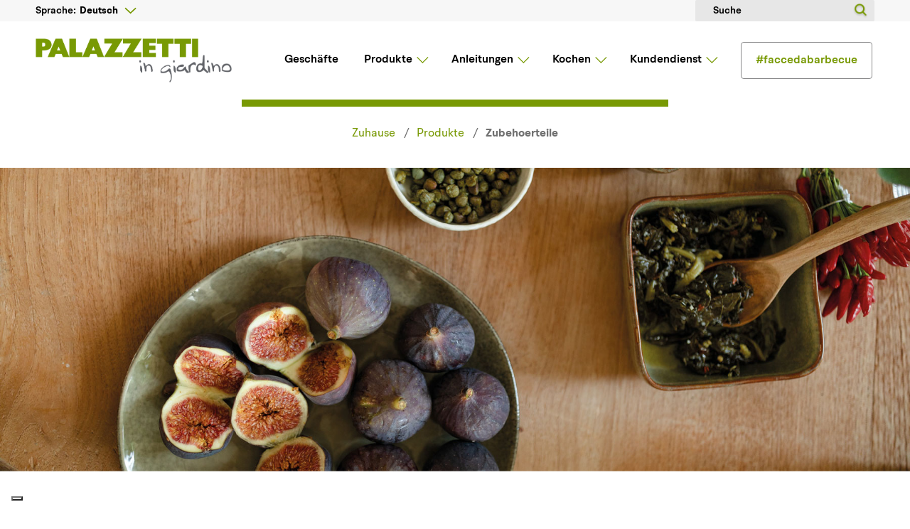

--- FILE ---
content_type: text/html; charset=utf-8
request_url: https://ingiardino.palazzetti.de/zubehoerteile/
body_size: 13638
content:
<!doctype html>
<html lang="de"  class="default" >

  <head>
    
      
  <meta charset="utf-8">


  <meta http-equiv="x-ua-compatible" content="ie=edge">



  <title>Zubehörteile für Gartengrillkamine und Backöfen | Palazzetti in Giardino</title>
    <script data-keepinline="true">
    var ajaxGetProductUrl = '//ingiardino.palazzetti.de/module/cdc_googletagmanager/async';
    var ajaxShippingEvent = 1;
    var ajaxPaymentEvent = 1;

/* datalayer */
dataLayer = window.dataLayer || [];
    let cdcDatalayer = {"pageCategory":"category","event":"view_item_list","ecommerce":{"currency":"EUR","items":[{"item_name":"Grillrost 76x52 cm aus Edelstahl zusammenklappbar mit Fusen","item_id":"1991","price":"386.75","price_tax_exc":"325","price_tax_inc":"386.75","item_category":"Zubehoerteile","item_list_name":"Zubehoerteile","item_list_id":"cat_15","index":1,"quantity":100000},{"item_name":"Nudelbrett","item_id":"2006","price":"205.87","price_tax_exc":"173","price_tax_inc":"205.87","item_category":"Zubehoerteile","item_list_name":"Zubehoerteile","item_list_id":"cat_15","index":2,"quantity":100000},{"item_name":"Abdeckhaube aus Edelstahl fur 3 Flammig Brenner (Romeo 70)","item_id":"1824","price":"1562.47","price_tax_exc":"1313","price_tax_inc":"1562.47","item_category":"Zubehoerteile","item_list_name":"Zubehoerteile","item_list_id":"cat_15","index":3,"quantity":100000},{"item_name":"Backofen-Gerateset","item_id":"2001","price":"246.33","price_tax_exc":"207","price_tax_inc":"246.33","item_category":"Zubehoerteile","item_list_name":"Zubehoerteile","item_list_id":"cat_15","index":4,"quantity":100000},{"item_name":"Abdeckhaube aus Edelstahl fur 4 Flammig Brenner (Romeo 90)","item_id":"1822","price":"1681.47","price_tax_exc":"1413","price_tax_inc":"1681.47","item_category":"Zubehoerteile","item_list_name":"Zubehoerteile","item_list_id":"cat_15","index":5,"quantity":100000},{"item_name":"Tur Farbe Pfirsich 60x50 cm","item_id":"1818","price":"216.58","price_tax_exc":"182","price_tax_inc":"216.58","item_category":"Zubehoerteile","item_list_name":"Zubehoerteile","item_list_id":"cat_15","index":6,"quantity":100000},{"item_name":"Tur Farbe Anthrazit 60x50 cm","item_id":"1816","price":"216.58","price_tax_exc":"182","price_tax_inc":"216.58","item_category":"Zubehoerteile","item_list_name":"Zubehoerteile","item_list_id":"cat_15","index":7,"quantity":100000},{"item_name":"Teppanyaki-Bratplatte Fur Romeo 70/90","item_id":"1814","price":"787.78","price_tax_exc":"662","price_tax_inc":"787.78","item_category":"Zubehoerteile","item_list_name":"Zubehoerteile","item_list_id":"cat_15","index":8,"quantity":100000},{"item_name":"Drehspies Romeo 70 cm","item_id":"1812","price":"460.53","price_tax_exc":"387","price_tax_inc":"460.53","item_category":"Zubehoerteile","item_list_name":"Zubehoerteile","item_list_id":"cat_15","index":9,"quantity":100000},{"item_name":"Turen Farbe Edelstahl 78x33 cm","item_id":"1810","price":"258.23","price_tax_exc":"217","price_tax_inc":"258.23","item_category":"Zubehoerteile","item_list_name":"Zubehoerteile","item_list_id":"cat_15","index":10,"quantity":100000},{"item_name":"Turen Farbe Anthrazit 78x33 cm","item_id":"1808","price":"258.23","price_tax_exc":"217","price_tax_inc":"258.23","item_category":"Zubehoerteile","item_list_name":"Zubehoerteile","item_list_id":"cat_15","index":11,"quantity":100000},{"item_name":"Tur Farbe Edelstahl 60x50 cm","item_id":"1804","price":"216.58","price_tax_exc":"182","price_tax_inc":"216.58","item_category":"Zubehoerteile","item_list_name":"Zubehoerteile","item_list_id":"cat_15","index":12,"quantity":100000}]},"userLogged":0,"userId":"guest_662589","google_tag_params":{"ecomm_pagetype":"category","ecomm_category":"Zubehoerteile"}};
    dataLayer.push(cdcDatalayer);

/* call to GTM Tag */
(function(w,d,s,l,i){w[l]=w[l]||[];w[l].push({'gtm.start':
new Date().getTime(),event:'gtm.js'});var f=d.getElementsByTagName(s)[0],
j=d.createElement(s),dl=l!='dataLayer'?'&l='+l:'';j.async=true;j.src=
'https://www.googletagmanager.com/gtm.js?id='+i+dl;f.parentNode.insertBefore(j,f);
})(window,document,'script','dataLayer','GTM-MXMP4XW');

/* async call to avoid cache system for dynamic data */
dataLayer.push({
  'event': 'datalayer_ready'
});
</script>
  <meta name="description" content="Entdecken Sie unsere Zubehörteile für Gartengrillkamine und Backöfen! Hier finden Sie alles, was Sie brauchen, um Ihnen die Arbeit mit dem Gartengrillkamin oder Backofen zu erleichtern, sowie sämtliche Produkte für die Montage und Wartung, damit Ihnen das Kochen mit Palazzetti lange Freude bereitet!">
  <meta name="keywords" content="">
        <link rel="canonical" href="https://ingiardino.palazzetti.de/zubehoerteile/">
    
                  <link rel="alternate" href="https://ingiardino.palazzetti.de/zubehoerteile/" hreflang="de">
        



  <meta name="viewport" content="width=device-width, initial-scale=1">



  <link rel="icon" type="image/vnd.microsoft.icon" href="/img/favicon.ico?1620719206">
  <link rel="shortcut icon" type="image/x-icon" href="/img/favicon.ico?1620719206">


  

    <link rel="stylesheet" href="https://ingiardino.palazzetti.de/themes/plz_theme/assets/cache/theme-04145910.css" type="text/css" media="all">



   
                    
                    


  

  <script type="text/javascript">
        var LEO_COOKIE_THEME = "PLZ_THEME_PANEL_CONFIG";
        var add_cart_error = "An error occurred while processing your request. Please try again";
        var ajaxsearch = "1";
        var enable_flycart_effect = 0;
        var enable_notification = 0;
        var leo_search_url = "https:\/\/ingiardino.palazzetti.de\/module\/leoproductsearch\/productsearch";
        var leo_token = "ecbe83b3fa85af13f47a347e85bc1f77";
        var leoproductsearch_static_token = "ecbe83b3fa85af13f47a347e85bc1f77";
        var leoproductsearch_token = "7e46bbdf099ace70782b2b81585f2a2a";
        var lf_is_gen_rtl = false;
        var lps_show_product_img = "1";
        var lps_show_product_price = "";
        var numpro_display = "5";
        var prestashop = {"cart":{"products":[],"totals":{"total":{"type":"total","label":"Gesamt","amount":0,"value":"0,00\u00a0\u20ac"},"total_including_tax":{"type":"total","label":"Gesamt (inkl. MwSt.)","amount":0,"value":"0,00\u00a0\u20ac"},"total_excluding_tax":{"type":"total","label":"Gesamtpreis o. MwSt.","amount":0,"value":"0,00\u00a0\u20ac"}},"subtotals":{"products":{"type":"products","label":"Zwischensumme","amount":0,"value":"0,00\u00a0\u20ac"},"discounts":null,"shipping":{"type":"shipping","label":"Versand","amount":0,"value":"kostenlos"},"tax":{"type":"tax","label":"enthaltene MwSt.","amount":0,"value":"0,00\u00a0\u20ac"}},"products_count":0,"summary_string":"0 Artikel","vouchers":{"allowed":1,"added":[]},"discounts":[],"minimalPurchase":0,"minimalPurchaseRequired":""},"currency":{"name":"Euro","iso_code":"EUR","iso_code_num":"978","sign":"\u20ac"},"customer":{"lastname":null,"firstname":null,"email":null,"birthday":null,"newsletter":null,"newsletter_date_add":null,"optin":null,"website":null,"company":null,"siret":null,"ape":null,"is_logged":false,"gender":{"type":null,"name":null},"addresses":[]},"language":{"name":"Deutsch (German)","iso_code":"de","locale":"de-DE","language_code":"de","is_rtl":"0","date_format_lite":"d\/m\/Y","date_format_full":"d\/m\/Y H:i:s","id":5},"page":{"title":"","canonical":"https:\/\/ingiardino.palazzetti.de\/zubehoerteile\/","meta":{"title":"Zubeh\u00f6rteile f\u00fcr Gartengrillkamine und Back\u00f6fen | Palazzetti in Giardino","description":"Entdecken Sie unsere Zubeh\u00f6rteile f\u00fcr Gartengrillkamine und Back\u00f6fen! Hier finden Sie alles, was Sie brauchen, um Ihnen die Arbeit mit dem Gartengrillkamin oder Backofen zu erleichtern, sowie s\u00e4mtliche Produkte f\u00fcr die Montage und Wartung, damit Ihnen das Kochen mit Palazzetti lange Freude bereitet!","keywords":"","robots":"index"},"page_name":"category","body_classes":{"lang-de":true,"lang-rtl":false,"country-DE":true,"currency-EUR":true,"layout-full-width":true,"page-category":true,"tax-display-enabled":true,"category-id-15":true,"category-Zubehoerteile":true,"category-id-parent-2":true,"category-depth-level-2":true},"admin_notifications":[]},"shop":{"name":"Palazzetti Store","logo":"\/img\/ingiardino-palazzetti-de-logo-16207192066.jpg","stores_icon":"\/img\/logo_stores.png","favicon":"\/img\/favicon.ico"},"urls":{"base_url":"https:\/\/ingiardino.palazzetti.de\/","current_url":"https:\/\/ingiardino.palazzetti.de\/zubehoerteile\/","shop_domain_url":"https:\/\/ingiardino.palazzetti.de","img_ps_url":"https:\/\/ingiardino.palazzetti.de\/img\/","img_cat_url":"https:\/\/ingiardino.palazzetti.de\/img\/c\/","img_lang_url":"https:\/\/ingiardino.palazzetti.de\/img\/l\/","img_prod_url":"https:\/\/ingiardino.palazzetti.de\/img\/p\/","img_manu_url":"https:\/\/ingiardino.palazzetti.de\/img\/m\/","img_sup_url":"https:\/\/ingiardino.palazzetti.de\/img\/su\/","img_ship_url":"https:\/\/ingiardino.palazzetti.de\/img\/s\/","img_store_url":"https:\/\/ingiardino.palazzetti.de\/img\/st\/","img_col_url":"https:\/\/ingiardino.palazzetti.de\/img\/co\/","img_url":"https:\/\/ingiardino.palazzetti.de\/themes\/plz_theme\/assets\/img\/","css_url":"https:\/\/ingiardino.palazzetti.de\/themes\/plz_theme\/assets\/css\/","js_url":"https:\/\/ingiardino.palazzetti.de\/themes\/plz_theme\/assets\/js\/","pic_url":"https:\/\/ingiardino.palazzetti.de\/upload\/","pages":{"address":"https:\/\/ingiardino.palazzetti.de\/adresse","addresses":"https:\/\/ingiardino.palazzetti.de\/adresses","authentication":"https:\/\/ingiardino.palazzetti.de\/connexion","cart":"https:\/\/ingiardino.palazzetti.de\/panier","category":"https:\/\/ingiardino.palazzetti.de\/index.php?controller=category","cms":"https:\/\/ingiardino.palazzetti.de\/index.php?controller=cms","contact":"https:\/\/ingiardino.palazzetti.de\/nous-contacter","discount":"https:\/\/ingiardino.palazzetti.de\/reduction","guest_tracking":"https:\/\/ingiardino.palazzetti.de\/suivi-commande-invite","history":"https:\/\/ingiardino.palazzetti.de\/historique-commandes","identity":"https:\/\/ingiardino.palazzetti.de\/identite","index":"https:\/\/ingiardino.palazzetti.de\/","my_account":"https:\/\/ingiardino.palazzetti.de\/mon-compte","order_confirmation":"https:\/\/ingiardino.palazzetti.de\/confirmation-commande","order_detail":"https:\/\/ingiardino.palazzetti.de\/index.php?controller=order-detail","order_follow":"https:\/\/ingiardino.palazzetti.de\/suivi-commande","order":"https:\/\/ingiardino.palazzetti.de\/commande","order_return":"https:\/\/ingiardino.palazzetti.de\/index.php?controller=order-return","order_slip":"https:\/\/ingiardino.palazzetti.de\/avoirs","pagenotfound":"https:\/\/ingiardino.palazzetti.de\/page-introuvable","password":"https:\/\/ingiardino.palazzetti.de\/recuperation-mot-de-passe","pdf_invoice":"https:\/\/ingiardino.palazzetti.de\/index.php?controller=pdf-invoice","pdf_order_return":"https:\/\/ingiardino.palazzetti.de\/index.php?controller=pdf-order-return","pdf_order_slip":"https:\/\/ingiardino.palazzetti.de\/index.php?controller=pdf-order-slip","prices_drop":"https:\/\/ingiardino.palazzetti.de\/promotions","product":"https:\/\/ingiardino.palazzetti.de\/index.php?controller=product","search":"https:\/\/ingiardino.palazzetti.de\/recherche","sitemap":"https:\/\/ingiardino.palazzetti.de\/Plan du site","stores":"https:\/\/ingiardino.palazzetti.de\/magasins","supplier":"https:\/\/ingiardino.palazzetti.de\/fournisseur","register":"https:\/\/ingiardino.palazzetti.de\/connexion?create_account=1","order_login":"https:\/\/ingiardino.palazzetti.de\/commande?login=1"},"alternative_langs":{"de":"https:\/\/ingiardino.palazzetti.de\/zubehoerteile\/"},"theme_assets":"\/themes\/plz_theme\/assets\/","actions":{"logout":"https:\/\/ingiardino.palazzetti.de\/?mylogout="},"no_picture_image":{"bySize":{"cart_default":{"url":"https:\/\/ingiardino.palazzetti.de\/img\/p\/de-default-cart_default.jpg","width":140,"height":140},"small_default":{"url":"https:\/\/ingiardino.palazzetti.de\/img\/p\/de-default-small_default.jpg","width":140,"height":140},"medium_default":{"url":"https:\/\/ingiardino.palazzetti.de\/img\/p\/de-default-medium_default.jpg","width":370,"height":370},"home_default":{"url":"https:\/\/ingiardino.palazzetti.de\/img\/p\/de-default-home_default.jpg","width":740,"height":740},"large_default":{"url":"https:\/\/ingiardino.palazzetti.de\/img\/p\/de-default-large_default.jpg","width":1480,"height":1480}},"small":{"url":"https:\/\/ingiardino.palazzetti.de\/img\/p\/de-default-cart_default.jpg","width":140,"height":140},"medium":{"url":"https:\/\/ingiardino.palazzetti.de\/img\/p\/de-default-medium_default.jpg","width":370,"height":370},"large":{"url":"https:\/\/ingiardino.palazzetti.de\/img\/p\/de-default-large_default.jpg","width":1480,"height":1480},"legend":""}},"configuration":{"display_taxes_label":true,"display_prices_tax_incl":true,"is_catalog":true,"show_prices":true,"opt_in":{"partner":false},"quantity_discount":{"type":"discount","label":"Rabatt"},"voucher_enabled":1,"return_enabled":0},"field_required":[],"breadcrumb":{"links":[{"title":"Zuhause","url":"https:\/\/ingiardino.palazzetti.de\/"},{"title":"Zubehoerteile","url":"https:\/\/ingiardino.palazzetti.de\/zubehoerteile\/"}],"count":2},"link":{"protocol_link":"https:\/\/","protocol_content":"https:\/\/"},"time":1769669336,"static_token":"ecbe83b3fa85af13f47a347e85bc1f77","token":"7e46bbdf099ace70782b2b81585f2a2a","modules":{"plzstorelocator":{"plzstorelocator_ajax":"https:\/\/ingiardino.palazzetti.de\/module\/plzstorelocator\/PlzStoreLocatorAjax","query_placeholder":"Geben Sie hier Ihren Ort ein*","search_btn":"Suche","checkout_confirm_btn":"Conferma"},"plzcustomercontact":{"plzcustomercontact_ajax":"https:\/\/ingiardino.palazzetti.de\/module\/plzcustomercontact\/PlzCustomerContactAjax","plzcustomercontact_shop_id":6},"plzcustomcheckout":{"plzcustomcheckout_ajax":"https:\/\/ingiardino.palazzetti.de\/module\/plzcustomcheckout\/PlzCustomCheckoutAjax","plz_home_delivery":"10","plz_store_delivery":"9","order_delivery_message_prefix":"Consegna presso :"}}};
        var prestashopFacebookAjaxController = "https:\/\/ingiardino.palazzetti.de\/module\/ps_facebook\/Ajax";
        var psr_icon_color = "#F19D76";
        var show_popup = 1;
        var txt_not_found = "No products found";
        var type_flycart_effect = "fade";
      </script>
<script type="text/javascript">
	var choosefile_text = "Datei wählen";
	var turnoff_popup_text = "Zeigen Sie dieses Popup nicht erneut an";
	
	var size_item_quickview = 82;
	var style_scroll_quickview = 'vertical';
	
	var size_item_page = 113;
	var style_scroll_page = 'horizontal';
	
	var size_item_quickview_attr = 101;	
	var style_scroll_quickview_attr = 'vertical';
	
	var size_item_popup = 160;
	var style_scroll_popup = 'vertical';
</script>


  <!-- emarketing start -->



<!-- emarketing end --><script type="text/javascript">
	
	var FancyboxI18nClose = "Schließen";
	var FancyboxI18nNext = "Nächster";
	var FancyboxI18nPrev = "Zurück";
	var current_link = "http://ingiardino.palazzetti.de/";		
	var currentURL = window.location;
	currentURL = String(currentURL);
	currentURL = currentURL.replace("https://","").replace("http://","").replace("www.","").replace( /#\w*/, "" );
	current_link = current_link.replace("https://","").replace("http://","").replace("www.","");
	var text_warning_select_txt = "Bitte wählen Sie eine zu entfernen?";
	var text_confirm_remove_txt = "Sind Sie sicher, footer Zeile zu entfernen?";
	var close_bt_txt = "Schließen";
	var list_menu = [];
	var list_menu_tmp = {};
	var list_tab = [];
	var isHomeMenu = 0;
	
</script><script defer src="https://maps.googleapis.com/maps/api/js?key=AIzaSyAUpfgo8pgUV_Symt22vDsQi3Q8OQryGXc&libraries=places,geometry&language=de"></script>
<!-- @file modules\appagebuilder\views\templates\hook\header -->

<script>
    /**
     * List functions will run when document.ready()
     */
    var ap_list_functions = [];
    /**
     * List functions will run when window.load()
     */
    var ap_list_functions_loaded = [];

    /**
     * List functions will run when document.ready() for theme
     */
    
    var products_list_functions = [];
</script>







    
  </head>

  <body id="category" class="lang-de country-de currency-eur layout-full-width page-category tax-display-enabled category-id-15 category-zubehoerteile category-id-parent-2 category-depth-level-2  keep-header">
  <!-- Google Tag Manager (noscript) -->
<noscript><iframe src="https://www.googletagmanager.com/ns.html?id=GTM-MXMP4XW"
height="0" width="0" style="display:none;visibility:hidden"></iframe></noscript>
<!-- End Google Tag Manager (noscript) -->


    
      <!-- Google Tag Manager (noscript) -->
<noscript><iframe src="https://www.googletagmanager.com/ns.html?id=GTM-MXMP4XW"
height="0" width="0" style="display:none;visibility:hidden"></iframe></noscript>
<!-- End Google Tag Manager (noscript) -->

    

    <main id="page">
      
              
      <header id="header">
        <div class="header-container">
          
            
  <div class="header-banner">
          <div class="container">
              <div class="inner"></div>
          </div>
        </div>



  <nav class="header-nav">
    <div class="topnav">
              <div class="inner">    <div id="_desktop_language_selector">
        <div class="language-selector-wrapper">
            <span id="language-selector-label" class="hidden-md-up">Sprache:</span>
            <div class="language-selector dropdown js-dropdown">
                <button data-toggle="dropdown" class="hidden-sm-down btn-unstyle" aria-haspopup="true" aria-expanded="false" aria-label="Sprachunterbrechung">
                    <span class="expand-more">Deutsch</span>
                    <i class="material-icons expand-more">&#xE5C5;</i>
                </button>
                <ul class="dropdown-menu hidden-sm-down" aria-labelledby="language-selector-label">
                                            <li >
                            <a href="https://ingiardino.palazzetti.fr/accessoires/" class="dropdown-item" data-iso-code="fr">Français</a>
                        </li>
                                            <li >
                            <a href="https://ingiardino.palazzetti.it/accessori/" class="dropdown-item" data-iso-code="it">Italiano</a>
                        </li>
                                            <li >
                            <a href="https://ingiardino.palazzetti.es/accesorios/" class="dropdown-item" data-iso-code="es">Español</a>
                        </li>
                                            <li  class="current" >
                            <a href="https://ingiardino.palazzetti.de/zubehoerteile/" class="dropdown-item" data-iso-code="de">Deutsch</a>
                        </li>
                                            <li >
                            <a href="https://ingiardino.palazzettigroup.com/accessoires/" class="dropdown-item" data-iso-code="gb">English</a>
                        </li>
                                    </ul>
                <select class="link hidden-md-up" aria-labelledby="language-selector-label">
                                            <option value="https://ingiardino.palazzetti.fr/accessoires/" data-iso-code="fr">
                            Français
                        </option>
                                            <option value="https://ingiardino.palazzetti.it/accessori/" data-iso-code="it">
                            Italiano
                        </option>
                                            <option value="https://ingiardino.palazzetti.es/accesorios/" data-iso-code="es">
                            Español
                        </option>
                                            <option value="https://ingiardino.palazzetti.de/zubehoerteile/" selected="selected" data-iso-code="de">
                            Deutsch
                        </option>
                                            <option value="https://ingiardino.palazzettigroup.com/accessoires/" data-iso-code="gb">
                            English
                        </option>
                                    </select>
            </div>
        </div>
    </div>
<!-- @file modules\appagebuilder\views\templates\hook\ApRow -->


    <div        class="row ApRow  "
	                        style=""        >
                                                    <!-- @file modules\appagebuilder\views\templates\hook\ApColumn -->
<div    class="col-xl-12 col-lg-12 col-md-12 col-sm-12 col-xs-12 col-sp-12  ApColumn "
	    >
                    <!-- @file modules\appagebuilder\views\templates\hook\ApModule -->


<!-- Block search module -->
<div id="leo_search_block_top" class="block exclusive search-by-category">
	<h4 class="title_block">Suche</h4>
	<form method="get" action="https://ingiardino.palazzetti.de/index.php?controller=productsearch" id="leosearchtopbox">
		<input type="hidden" name="fc" value="module" />
		<input type="hidden" name="module" value="leoproductsearch" />
		<input type="hidden" name="controller" value="productsearch" />
                <input type="hidden" name="leoproductsearch_static_token" value="ecbe83b3fa85af13f47a347e85bc1f77"/>
		    	<label>Produktsuche:</label>
		<div class="block_content clearfix leoproductsearch-content">		
			<div class="list-cate-wrapper">
				<input id="leosearchtop-cate-id" name="cate" value="" type="hidden">
				<a id="dropdownListCateTop" class="select-title" rel="nofollow" data-toggle="dropdown" aria-haspopup="true" aria-expanded="false">
					<span>Alle Kategorien</span>
					<i class="material-icons pull-xs-right">keyboard_arrow_down</i>
				</a>
				<div class="list-cate dropdown-menu" aria-labelledby="dropdownListCateTop">
					<a href="#" data-cate-id="" data-cate-name="Alle Kategorien" class="cate-item active" >Alle Kategorien</a>				
					<a href="#" data-cate-id="2" data-cate-name="Produkte" class="cate-item cate-level-1" >Produkte</a>
					
  <a href="#" data-cate-id="15" data-cate-name="Zubehoerteile" class="cate-item cate-level-2" >--Zubehoerteile</a>
  <a href="#" data-cate-id="39" data-cate-name="Sito In Giardino" class="cate-item cate-level-2" >--Sito In Giardino</a>
  <a href="#" data-cate-id="40" data-cate-name="Sito In Giardino" class="cate-item cate-level-3" >---Sito In Giardino</a>
  <a href="#" data-cate-id="41" data-cate-name="Sito In Giardino" class="cate-item cate-level-3" >---Sito In Giardino</a>
  <a href="#" data-cate-id="42" data-cate-name="Sito In Giardino" class="cate-item cate-level-3" >---Sito In Giardino</a>
  <a href="#" data-cate-id="43" data-cate-name="Accessori Patio" class="cate-item cate-level-3" >---Accessori Patio</a>
  <a href="#" data-cate-id="27" data-cate-name="Gartengrillkamine mit Holz- oder Holzkohlebetrieb" class="cate-item cate-level-2" >--Gartengrillkamine mit Holz- oder Holzkohlebetrieb</a>
  <a href="#" data-cate-id="32" data-cate-name="Gartengrillkamine aus Zement" class="cate-item cate-level-3" >---Gartengrillkamine aus Zement</a>
  <a href="#" data-cate-id="33" data-cate-name="Gartengrillkamin aus metall" class="cate-item cate-level-3" >---Gartengrillkamin aus metall</a>
  <a href="#" data-cate-id="30" data-cate-name="Gartengrillkamin Mit Gasbetrieb" class="cate-item cate-level-2" >--Gartengrillkamin Mit Gasbetrieb</a>
  <a href="#" data-cate-id="29" data-cate-name="Backöfen für den Außenbereich" class="cate-item cate-level-2" >--Backöfen für den Außenbereich</a>
  <a href="#" data-cate-id="35" data-cate-name="Backöfen Mit indirekter Befeuerung" class="cate-item cate-level-3" >---Backöfen Mit indirekter Befeuerung</a>
  <a href="#" data-cate-id="34" data-cate-name="Backöfen Mit direkter Befeuerung" class="cate-item cate-level-3" >---Backöfen Mit direkter Befeuerung</a>
  <a href="#" data-cate-id="28" data-cate-name="Außenküchen" class="cate-item cate-level-2" >--Außenküchen</a>
  <a href="#" data-cate-id="38" data-cate-name="Patio" class="cate-item cate-level-2" >--Patio</a>
  
				</div>
			</div>
			<div class="leoproductsearch-result">
				<div class="leoproductsearch-loading cssload-speeding-wheel"></div>
				<input class="search_query form-control grey" type="text" id="leo_search_query_top" name="search_query" value="" placeholder="Suche"/>
			</div>
			<button type="submit" id="leo_search_top_button" class="btn btn-default button button-small"><span><i class="material-icons search">search</i></span></button> 
		</div>
	</form>
</div>
<script type="text/javascript">
	var blocksearch_type = 'top';
</script>
<!-- /Block search module -->

    </div>            </div>
</div>
          </div>
    <div class="bottomnav">
              <div class="inner"><!-- @file modules\appagebuilder\views\templates\hook\ApRow -->


    <div        class="row box-wtop ApRow  has-bg bg-boxed"
	        data-bg=" no-repeat"                style="background: no-repeat;"        >
                                                    <!-- @file modules\appagebuilder\views\templates\hook\ApColumn -->
<div    class="col-xl-4 col-lg-9 col-md-3 col-sm-3 col-xs-3 col-sp-3  ApColumn "
	    >
                    <!-- @file modules\appagebuilder\views\templates\hook\ApGenCode -->

	<div class="h-logo">    <a href="https://ingiardino.palazzetti.de/">        <img class="img-fluid" src="/img/ingiardino-palazzetti-de-logo-16207192066.jpg" alt="Palazzetti Store">    </a></div>

    </div><!-- @file modules\appagebuilder\views\templates\hook\ApColumn -->
<div    class="col-xl-8 col-lg-3 col-md-9 col-sm-9 col-xs-9 col-sp-9 col-menu ApColumn "
	    >
                    <!-- @file modules\appagebuilder\views\templates\hook\ApSlideShow -->
<div id="memgamenu-form_20610249167749738" class="ApMegamenu">
				<nav data-megamenu-id="20610249167749738" class="leo-megamenu cavas_menu navbar navbar-default enable-canvas " role="navigation">
			<!-- Brand and toggle get grouped for better mobile display -->
			<div class="navbar-header">
				<button type="button" class="navbar-toggler hidden-lg-up" data-toggle="collapse" data-target=".megamenu-off-canvas-20610249167749738">
					<span class="sr-only">Umschalten der Navigation</span>
					&#9776;
					<!--
					<span class="icon-bar"></span>
					<span class="icon-bar"></span>
					<span class="icon-bar"></span>
					-->
				</button>
			</div>
			<!-- Collect the nav links, forms, and other content for toggling -->
						<div class="leo-top-menu collapse navbar-toggleable-md megamenu-off-canvas megamenu-off-canvas-20610249167749738"><ul class="nav navbar-nav megamenu horizontal"><li data-menu-type="url" class="nav-item hidden  " ><a href="https://ingiardino.palazzetti.de//" target="_self" class="nav-link has-category"><span class="menu-title">Home</span></a></li><li data-menu-type="cms" class="nav-item   " ><a href="https://ingiardino.palazzetti.de/content/geschaefte.html" target="_self" class="nav-link has-category"><span class="menu-title">Geschäfte</span></a></li><li data-menu-type="url" class="nav-item parent dropdown no_follow   " ><a class="nav-link dropdown-toggle has-category" data-toggle="dropdown" href="https://ingiardino.palazzetti.de/#" target="_self"><span class="menu-title">Produkte</span></a><b class="caret"></b><div class="dropdown-menu level1" ><div class="dropdown-menu-inner"><div class="row"><div class="col-sm-12 mega-col" data-colwidth="12" data-type="menu" ><div class="inner"><ul><li data-menu-type="category" class="nav-item   " ><a class="nav-link" href="https://ingiardino.palazzetti.de/gartengrillkamine-mit-holz--oder-holzkohlebetrieb/gartengrillkamine-aus-zement/" target="_self"><span class="menu-title">Gartengrillkamine mit Holz-/Holzkohlebetrieb aus Zementkonglomerat</span></a></li><li data-menu-type="category" class="nav-item   " ><a class="nav-link" href="https://ingiardino.palazzetti.de/gartengrillkamin-mit-gasbetrieb/" target="_self"><span class="menu-title">Gas-Gartengrillkamine</span></a></li><li data-menu-type="category" class="nav-item   " ><a class="nav-link" href="https://ingiardino.palazzetti.de/backofen-fur-den-aubenbereich/backofen-mit-direkter-befeuerung/" target="_self"><span class="menu-title">Backöfen mit direkter befeuerung</span></a></li><li data-menu-type="category" class="nav-item   " ><a class="nav-link" href="https://ingiardino.palazzetti.de/aubenkuchen/" target="_self"><span class="menu-title">Module des Küchenprogramms für den Außenbereich</span></a></li><li data-menu-type="category" class="nav-item   " ><a class="nav-link" href="https://ingiardino.palazzetti.de/zubehoerteile/" target="_self"><span class="menu-title">Zubehörteile</span></a></li></ul></div></div></div></div></div></li><li data-menu-type="url" class="nav-item parent dropdown no_follow   " ><a class="nav-link dropdown-toggle has-category" data-toggle="dropdown" href="https://ingiardino.palazzetti.de/#" target="_self"><span class="menu-title">Anleitungen</span></a><b class="caret"></b><div class="dropdown-menu level1" ><div class="dropdown-menu-inner"><div class="row"><div class="col-sm-12 mega-col" data-colwidth="12" data-type="menu" ><div class="inner"><ul><li data-menu-type="cms" class="nav-item   " ><a class="nav-link" href="https://ingiardino.palazzetti.de/content/materialien-und-technologien.html" target="_self"><span class="menu-title">Materialien und Technologien</span></a></li><li data-menu-type="cms" class="nav-item   " ><a class="nav-link" href="https://ingiardino.palazzetti.de/content/guide-de-montage.html" target="_self"><span class="menu-title">Montageanleitung</span></a></li><li data-menu-type="cms" class="nav-item   " ><a class="nav-link" href="https://ingiardino.palazzetti.de/content/anleitung-fuer-das-anzuenden.html" target="_self"><span class="menu-title">Anleitung für das Anzünden</span></a></li><li data-menu-type="cms" class="nav-item   " ><a class="nav-link" href="https://ingiardino.palazzetti.de/content/wartungsanleitung.html" target="_self"><span class="menu-title">Wartungsanleitung</span></a></li></ul></div></div></div></div></div></li><li data-menu-type="url" class="nav-item parent dropdown no_follow   " ><a class="nav-link dropdown-toggle has-category" data-toggle="dropdown" href="https://ingiardino.palazzetti.de/#" target="_self"><span class="menu-title">Kochen</span></a><b class="caret"></b><div class="dropdown-menu level1" ><div class="dropdown-menu-inner"><div class="row"><div class="col-sm-12 mega-col" data-colwidth="12" data-type="menu" ><div class="inner"><ul><li data-menu-type="cms" class="nav-item   " ><a class="nav-link" href="https://ingiardino.palazzetti.de/content/garmethoden.html" target="_self"><span class="menu-title">Garmethoden</span></a></li></ul></div></div></div></div></div></li><li data-menu-type="url" class="nav-item parent dropdown no_follow   " ><a class="nav-link dropdown-toggle has-category" data-toggle="dropdown" href="https://ingiardino.palazzetti.de/#" target="_self"><span class="menu-title">Kundendienst</span></a><b class="caret"></b><div class="dropdown-menu level1" ><div class="dropdown-menu-inner"><div class="row"><div class="col-sm-12 mega-col" data-colwidth="12" data-type="menu" ><div class="inner"><ul><li data-menu-type="cms" class="nav-item   " ><a class="nav-link" href="https://ingiardino.palazzetti.de/content/kontakt.html" target="_self"><span class="menu-title">Kontakt</span></a></li></ul></div></div></div></div></div></li><li data-menu-type="cms" class="nav-item green_link  " ><a href="https://ingiardino.palazzetti.de/content/facesdebarbecue.html" target="_self" class="nav-link has-category"><span class="menu-title">#faccedabarbecue</span></a></li></ul></div>
	</nav>
	<script type="text/javascript">
	// <![CDATA[				
			// var type="horizontal";
			// checkActiveLink();
			// checkTarget();
			list_menu_tmp.id = '20610249167749738';
			list_menu_tmp.type = 'horizontal';
	// ]]>
	
									
				// offCanvas();
				// var show_cavas = 1;
				// console.log('testaaa');
				// console.log(show_cavas);
				list_menu_tmp.show_cavas =1;
			
		
				
		list_menu_tmp.list_tab = list_tab;
		list_menu.push(list_menu_tmp);
		list_menu_tmp = {};	
		list_tab = {};
		
	</script>
	</div>
<!-- @file modules\appagebuilder\views\templates\hook\ApModule -->

    </div>            </div>
</div>
          </div>
  </nav>



  <div class="header-top">
          <div class="inner"></div>
          </div>
  
          
        </div>
      </header>
      
        
<aside id="notifications">
  <div class="container">
    
    
    
      </div>
</aside>
      
      <section id="wrapper">
       
              <div class="container">
                
            <nav data-depth="2" class="breadcrumb hidden-sm-down">
    <ol itemscope itemtype="http://schema.org/BreadcrumbList">
        
                                                                                                                                                                                                
                    <li itemprop="itemListElement" itemscope itemtype="http://schema.org/ListItem">
                        <a itemprop="item" href="https://ingiardino.palazzetti.de/">
                            <span itemprop="name">Zuhause</span>
                        </a>
                        <meta itemprop="position" content="1">
                    </li>
                                                                    <li itemprop="itemListElement" itemscope itemtype="http://schema.org/ListItem">
                            <a itemprop="item" href="https://ingiardino.palazzetti.de/produkte/" class="no_follow">
                                <span itemprop="name">Produkte</span>
                            </a>
                            <meta itemprop="position" content="1">
                        </li>
                                    
                                            
                    <li itemprop="itemListElement" itemscope itemtype="http://schema.org/ListItem">
                        <a itemprop="item" href="https://ingiardino.palazzetti.de/zubehoerteile/">
                            <span itemprop="name">Zubehoerteile</span>
                        </a>
                        <meta itemprop="position" content="2">
                    </li>
                                    
                                    
    </ol>
</nav>
          
          <div class="row">
            

            
  <div id="content-wrapper" class="col-lg-12 col-xs-12">
    
    
  <section id="main">

    
            <!-- @file modules\appagebuilder\views\templates\hook\ApRow -->


    <div        class="row ApRow  has-bg bg-boxed"
	        data-bg=" no-repeat"                style="background: no-repeat;"        >
                                                    <!-- @file modules\appagebuilder\views\templates\hook\ApColumn -->
<div    class="col-xl-12 col-lg-12 col-md-12 col-sm-12 col-xs-12 col-sp-12  ApColumn "
	    >
                    <!-- @file modules\appagebuilder\views\templates\hook\ApSlideShow -->
<div id="slideshow-form_7864471125412847" class="ApSlideShow">
			
<div class="bannercontainer banner-fullwidth" style="padding: 0;margin: 0;">
	<div class="iview iview-group-697b02d949ca7-83">
														
					<!-- SLIDE IMAGE BEGIN -->
					<div class="slide_config "
						 data-leo_image="/themes/plz_theme/assets/img/modules/leoslideshow/Banner-1800x600-Accessori.jpg"											
																		data-leo_pausetime="0"
						data-leo_thumbnail="/themes/plz_theme/assets/img/modules/leoslideshow/Banner-1800x600-Accessori.jpg"
						data-leo_background="image"					
												data-leo_bullet_description=""						data-leo_bullet_class="slider-bullet"
																		
						>
						
						
												
				</div><!-- SLIDE IMAGE END -->
				
						</div>
</div>

<script type="text/javascript">
        ap_list_functions.push(function(){

	jQuery(".iview-group-697b02d949ca7-83").iView({
		// COMMON
		pauseTime:0, // delay
		startSlide:0,
		autoAdvance: 0,	// enable timer thá»�i gian auto next slide
		pauseOnHover: 0,
		randomStart: 0, // Ramdom slide when start

		// TIMER
		timer: "Bar",
		timerPosition: "top-right", // Top-right, top left ....
		timerX: 10,
		timerY: 10,
		timerOpacity: 0.5,
		timerBg: "#000",
		timerColor: "#EEE",
		timerDiameter: 30,
		timerPadding: 4,
		timerStroke: 3,
		timerBarStroke: 1,
		timerBarStrokeColor: "#EEE",
		timerBarStrokeStyle: "solid",
		playLabel: "Spielen",
		pauseLabel: "Pause",
		closeLabel: "Schließen", // Muli language

		// NAVIGATOR controlNav
		controlNav: 0, // true : enable navigate - default:'false'
		keyboardNav: 0, // true : enable keybroad
		controlNavThumbs: 0, // true show thumbnail, false show number ( bullet )
		controlNavTooltip: 0, // true : hover to bullet show thumnail
		tooltipX: 5,
		tooltipY: -5,
		controlNavHoverOpacity: 0.6, // opacity navigator

		// DIRECTION
		controlNavNextPrev: false, // false dont show direction at navigator
		directionNav: 0, // true  show direction at image ( in this case : enable direction )
		directionNavHoverOpacity: 1, // direction opacity at image
		nextLabel: "Nächster",				// Muli language
		previousLabel: "Zurück", // Muli language

		// ANIMATION 
		fx: 'slide-in-right', // Animation
		animationSpeed: 500, // time to change slide
//		strips: 20,
		strips: 1, // set value is 1 -> fix animation full background
		blockCols: 10, // number of columns
		blockRows: 5, // number of rows

		captionSpeed: 500, // speed to show caption
		captionOpacity: 1, // caption opacity
		captionEasing: 'easeInOutSine', // caption transition easing effect, use JQuery Easings effect
		customWidth: 1800,
		customHtmlBullet: true,
		rtl: false,
		height:600,
		timer_show : 2,

		//onBeforeChange: function(){}, // Triggers before a slide transition
		//onAfterChange: function(){}, // Triggers after a slide transition
		//onSlideshowEnd: function(){}, // Triggers after all slides have been shown
		//onLastSlide: function(){}, // Triggers when last slide is shown
		//onPause: function(){}, // Triggers when slider has paused
		//onPlay: function(){} // Triggers when slider has played

		onAfterLoad: function() 
		{
			// THUMBNAIL
						
			// BULLET
						
			// Display timer
								$('.iview-group-697b02d949ca7-83 .iview-timer').hide();
					},

	});

	$(".img_disable_drag").bind('dragstart', function() {
		return false;
	});


// Fix : Slide link, image cant swipe
	// step 1
	var link_event = 'click';

	// step 3
	$(".iview-group-697b02d949ca7-83 .slide_config").on("click",function(){
		
		if(link_event !== 'click'){
			link_event = 'click';
			return;
		}

		if($(this).data('link') != undefined && $(this).data('link') != '') {
			window.open($(this).data('link'),$(this).data('target'));
		}
		
	});

	// step 2
	$(".iview-group-697b02d949ca7-83 .slide_config").on('swipe',function(){
		link_event = 'swiped';	// do not click event
	});
});
	 
</script>
	</div>

    </div>            </div>
<!-- @file modules\appagebuilder\views\templates\hook\ApRow -->


<div class="wrapper"      >
	 <div class="category_header_content">
    <div id="category_header_content"        class="row ApRow  has-bg bg-boxed"
	        data-bg=" no-repeat"                style="background: no-repeat;"        >
                                                    <!-- @file modules\appagebuilder\views\templates\hook\ApColumn -->
<div    class="col-sm-12 col-xs-12 col-sp-12 col-md-12 col-lg-12 col-xl-12  ApColumn "
	    >
                    <!-- @file modules\appagebuilder\views\templates\hook\ApGeneral -->
<div     class="block category_title ApHtml">
	                    <div class="block_content"><h1 style="text-align: center;">Zubehörte</h1><p>Um die Möglichkeiten Ihres neuen Gartengrillkamins oder Ihres Backofens für den Außenbereich maximal ausnutzen zu können, benötigen Sie die richtigen Zubehörteile. Hier unser reichhaltiges Sortiment, wo Sie alles finden, um Ihnen die Arbeit mit dem Gartengrillkamin oder Backofen zu erleichtern, sowie sämtliche Produkte für die Montage und Wartung, damit Ihnen das Kochen mit Palazzetti lange Freude bereitet!</p></div>
    	</div>
    </div>            </div>
</div>
</div>

    

    <section id="products">
                    

                
                    <div id="" class="hidden-sm-down">
                        <section id="js-active-search-filters" class="hide">
  
    <p class="h6 hidden-xs-up">Aktive filters</p>
  

  </section>

                    </div>
                

                <div>
                    
                        <div id="js-product-list">
  <div class="products">  
        

    
                    


<!-- Products list -->


<div  class="product_list grid  product-list-3376035544 ">
    <div class="row">
                    
            
            
                                       
            <div class="ajax_block_product col-sp-12 col-xs-6 col-sm-6 col-md-6 col-lg-4 col-xl-4
                 first-in-line                                 first-item-of-tablet-line                 first-item-of-mobile-line                                ">
                
                                                                                                <article class="product-miniature js-product-miniature" data-id-product="1991" data-id-product-attribute="0" itemscope itemtype="http://schema.org/Product">
  <div class="thumbnail-container">
    <div class="product-image">


    	<a href="https://ingiardino.palazzetti.de/zubehoerteile/grillrost-76x52-cm-aus-edelstahl-zusammenklappbar-mit-f-c3-bc-c3-9fen.html" class="thumbnail product-thumbnail">
	  <img
		class="img-fluid"
		src = "https://ingiardino.palazzetti.de/34395-home_default/grillrost-76x52-cm-aus-edelstahl-zusammenklappbar-mit-f-c3-bc-c3-9fen.jpg"
		alt = ""
		data-full-size-image-url = "https://ingiardino.palazzetti.de/34395-large_default/grillrost-76x52-cm-aus-edelstahl-zusammenklappbar-mit-f-c3-bc-c3-9fen.jpg"
	  >
	  	</a>
      


</div>
    <div class="product-meta">
<!-- @file modules\appagebuilder\views\templates\front\products\file_tpl -->


  <h4 class="product-title" itemprop="name"><a href="https://ingiardino.palazzetti.de/zubehoerteile/grillrost-76x52-cm-aus-edelstahl-zusammenklappbar-mit-f-c3-bc-c3-9fen.html">Grillrost 76x52 cm aus Edelstahl zusammenklappbar mit Füßen</a></h4>


<!-- @file modules\appagebuilder\views\templates\front\products\file_tpl -->

    
</div>
  </div>
</article>

                                                            
            </div>
                    
            
            
                                       
            <div class="ajax_block_product col-sp-12 col-xs-6 col-sm-6 col-md-6 col-lg-4 col-xl-4
                                                 last-item-of-tablet-line
                                 last-item-of-mobile-line
                                                ">
                
                                                                                                <article class="product-miniature js-product-miniature" data-id-product="2006" data-id-product-attribute="0" itemscope itemtype="http://schema.org/Product">
  <div class="thumbnail-container">
    <div class="product-image">


    	<a href="https://ingiardino.palazzetti.de/zubehoerteile/nudelbrett.html" class="thumbnail product-thumbnail">
	  <img
		class="img-fluid"
		src = "https://ingiardino.palazzetti.de/34390-home_default/nudelbrett.jpg"
		alt = ""
		data-full-size-image-url = "https://ingiardino.palazzetti.de/34390-large_default/nudelbrett.jpg"
	  >
	  	</a>
      


</div>
    <div class="product-meta">
<!-- @file modules\appagebuilder\views\templates\front\products\file_tpl -->


  <h4 class="product-title" itemprop="name"><a href="https://ingiardino.palazzetti.de/zubehoerteile/nudelbrett.html">Nudelbrett</a></h4>


<!-- @file modules\appagebuilder\views\templates\front\products\file_tpl -->

    
</div>
  </div>
</article>

                                                            
            </div>
                    
            
            
                                       
            <div class="ajax_block_product col-sp-12 col-xs-6 col-sm-6 col-md-6 col-lg-4 col-xl-4
                 last-in-line
                                                 first-item-of-tablet-line                 first-item-of-mobile-line                                ">
                
                                                                                                <article class="product-miniature js-product-miniature" data-id-product="1824" data-id-product-attribute="0" itemscope itemtype="http://schema.org/Product">
  <div class="thumbnail-container">
    <div class="product-image">


    	<a href="https://ingiardino.palazzetti.de/zubehoerteile/abdeckhaube-aus-edelstahl-f-c3-bcr-3-flammig-brenner-romeo-70.html" class="thumbnail product-thumbnail">
	  <img
		class="img-fluid"
		src = "https://ingiardino.palazzetti.de/34380-home_default/abdeckhaube-aus-edelstahl-f-c3-bcr-3-flammig-brenner-romeo-70.jpg"
		alt = ""
		data-full-size-image-url = "https://ingiardino.palazzetti.de/34380-large_default/abdeckhaube-aus-edelstahl-f-c3-bcr-3-flammig-brenner-romeo-70.jpg"
	  >
	  	</a>
      


</div>
    <div class="product-meta">
<!-- @file modules\appagebuilder\views\templates\front\products\file_tpl -->


  <h4 class="product-title" itemprop="name"><a href="https://ingiardino.palazzetti.de/zubehoerteile/abdeckhaube-aus-edelstahl-f-c3-bcr-3-flammig-brenner-romeo-70.html">Abdeckhaube aus Edelstahl für 3 Flammig Brenner (Romeo 70)</a></h4>


<!-- @file modules\appagebuilder\views\templates\front\products\file_tpl -->

    
</div>
  </div>
</article>

                                                            
            </div>
                    
            
            
                                       
            <div class="ajax_block_product col-sp-12 col-xs-6 col-sm-6 col-md-6 col-lg-4 col-xl-4
                 first-in-line                                 last-item-of-tablet-line
                                 last-item-of-mobile-line
                                                ">
                
                                                                                                <article class="product-miniature js-product-miniature" data-id-product="2001" data-id-product-attribute="0" itemscope itemtype="http://schema.org/Product">
  <div class="thumbnail-container">
    <div class="product-image">


    	<a href="https://ingiardino.palazzetti.de/zubehoerteile/backofen-ger-c3-a4teset.html" class="thumbnail product-thumbnail">
	  <img
		class="img-fluid"
		src = "https://ingiardino.palazzetti.de/34385-home_default/backofen-ger-c3-a4teset.jpg"
		alt = ""
		data-full-size-image-url = "https://ingiardino.palazzetti.de/34385-large_default/backofen-ger-c3-a4teset.jpg"
	  >
	  	</a>
      


</div>
    <div class="product-meta">
<!-- @file modules\appagebuilder\views\templates\front\products\file_tpl -->


  <h4 class="product-title" itemprop="name"><a href="https://ingiardino.palazzetti.de/zubehoerteile/backofen-ger-c3-a4teset.html">Backofen-Geräteset</a></h4>


<!-- @file modules\appagebuilder\views\templates\front\products\file_tpl -->

    
</div>
  </div>
</article>

                                                            
            </div>
                    
            
            
                                       
            <div class="ajax_block_product col-sp-12 col-xs-6 col-sm-6 col-md-6 col-lg-4 col-xl-4
                                                 first-item-of-tablet-line                 first-item-of-mobile-line                                ">
                
                                                                                                <article class="product-miniature js-product-miniature" data-id-product="1822" data-id-product-attribute="0" itemscope itemtype="http://schema.org/Product">
  <div class="thumbnail-container">
    <div class="product-image">


    	<a href="https://ingiardino.palazzetti.de/zubehoerteile/abdeckhaube-aus-edelstahl-f-c3-bcr-4-flammig-brenner-romeo-90.html" class="thumbnail product-thumbnail">
	  <img
		class="img-fluid"
		src = "https://ingiardino.palazzetti.de/34375-home_default/abdeckhaube-aus-edelstahl-f-c3-bcr-4-flammig-brenner-romeo-90.jpg"
		alt = ""
		data-full-size-image-url = "https://ingiardino.palazzetti.de/34375-large_default/abdeckhaube-aus-edelstahl-f-c3-bcr-4-flammig-brenner-romeo-90.jpg"
	  >
	  	</a>
      


</div>
    <div class="product-meta">
<!-- @file modules\appagebuilder\views\templates\front\products\file_tpl -->


  <h4 class="product-title" itemprop="name"><a href="https://ingiardino.palazzetti.de/zubehoerteile/abdeckhaube-aus-edelstahl-f-c3-bcr-4-flammig-brenner-romeo-90.html">Abdeckhaube aus Edelstahl für 4 Flammig Brenner (Romeo 90)</a></h4>


<!-- @file modules\appagebuilder\views\templates\front\products\file_tpl -->

    
</div>
  </div>
</article>

                                                            
            </div>
                    
            
            
                                       
            <div class="ajax_block_product col-sp-12 col-xs-6 col-sm-6 col-md-6 col-lg-4 col-xl-4
                 last-in-line
                                                 last-item-of-tablet-line
                                 last-item-of-mobile-line
                                                ">
                
                                                                                                <article class="product-miniature js-product-miniature" data-id-product="1818" data-id-product-attribute="0" itemscope itemtype="http://schema.org/Product">
  <div class="thumbnail-container">
    <div class="product-image">


    	<a href="https://ingiardino.palazzetti.de/zubehoerteile/t-c3-bcr-farbe-pfirsich-60x50-cm.html" class="thumbnail product-thumbnail">
	  <img
		class="img-fluid"
		src = "https://ingiardino.palazzetti.de/34365-home_default/t-c3-bcr-farbe-pfirsich-60x50-cm.jpg"
		alt = ""
		data-full-size-image-url = "https://ingiardino.palazzetti.de/34365-large_default/t-c3-bcr-farbe-pfirsich-60x50-cm.jpg"
	  >
	  	</a>
      


</div>
    <div class="product-meta">
<!-- @file modules\appagebuilder\views\templates\front\products\file_tpl -->


  <h4 class="product-title" itemprop="name"><a href="https://ingiardino.palazzetti.de/zubehoerteile/t-c3-bcr-farbe-pfirsich-60x50-cm.html">Tür Farbe Pfirsich 60x50 cm</a></h4>


<!-- @file modules\appagebuilder\views\templates\front\products\file_tpl -->

    
</div>
  </div>
</article>

                                                            
            </div>
                    
            
            
                                       
            <div class="ajax_block_product col-sp-12 col-xs-6 col-sm-6 col-md-6 col-lg-4 col-xl-4
                 first-in-line                                 first-item-of-tablet-line                 first-item-of-mobile-line                                ">
                
                                                                                                <article class="product-miniature js-product-miniature" data-id-product="1816" data-id-product-attribute="0" itemscope itemtype="http://schema.org/Product">
  <div class="thumbnail-container">
    <div class="product-image">


    	<a href="https://ingiardino.palazzetti.de/zubehoerteile/t-c3-bcr-farbe-anthrazit-60x50-cm.html" class="thumbnail product-thumbnail">
	  <img
		class="img-fluid"
		src = "https://ingiardino.palazzetti.de/34360-home_default/t-c3-bcr-farbe-anthrazit-60x50-cm.jpg"
		alt = ""
		data-full-size-image-url = "https://ingiardino.palazzetti.de/34360-large_default/t-c3-bcr-farbe-anthrazit-60x50-cm.jpg"
	  >
	  	</a>
      


</div>
    <div class="product-meta">
<!-- @file modules\appagebuilder\views\templates\front\products\file_tpl -->


  <h4 class="product-title" itemprop="name"><a href="https://ingiardino.palazzetti.de/zubehoerteile/t-c3-bcr-farbe-anthrazit-60x50-cm.html">Tür Farbe Anthrazit 60x50 cm</a></h4>


<!-- @file modules\appagebuilder\views\templates\front\products\file_tpl -->

    
</div>
  </div>
</article>

                                                            
            </div>
                    
            
            
                                       
            <div class="ajax_block_product col-sp-12 col-xs-6 col-sm-6 col-md-6 col-lg-4 col-xl-4
                                                 last-item-of-tablet-line
                                 last-item-of-mobile-line
                                                ">
                
                                                                                                <article class="product-miniature js-product-miniature" data-id-product="1814" data-id-product-attribute="0" itemscope itemtype="http://schema.org/Product">
  <div class="thumbnail-container">
    <div class="product-image">


    	<a href="https://ingiardino.palazzetti.de/zubehoerteile/teppanyaki-bratplatte-f-c3-bcr-romeo-70-2f90.html" class="thumbnail product-thumbnail">
	  <img
		class="img-fluid"
		src = "https://ingiardino.palazzetti.de/34355-home_default/teppanyaki-bratplatte-f-c3-bcr-romeo-70-2f90.jpg"
		alt = ""
		data-full-size-image-url = "https://ingiardino.palazzetti.de/34355-large_default/teppanyaki-bratplatte-f-c3-bcr-romeo-70-2f90.jpg"
	  >
	  	</a>
      


</div>
    <div class="product-meta">
<!-- @file modules\appagebuilder\views\templates\front\products\file_tpl -->


  <h4 class="product-title" itemprop="name"><a href="https://ingiardino.palazzetti.de/zubehoerteile/teppanyaki-bratplatte-f-c3-bcr-romeo-70-2f90.html">Teppanyaki-Bratplatte Für Romeo 70/90</a></h4>


<!-- @file modules\appagebuilder\views\templates\front\products\file_tpl -->

    
</div>
  </div>
</article>

                                                            
            </div>
                    
            
            
                                       
            <div class="ajax_block_product col-sp-12 col-xs-6 col-sm-6 col-md-6 col-lg-4 col-xl-4
                 last-in-line
                                                 first-item-of-tablet-line                 first-item-of-mobile-line                                ">
                
                                                                                                <article class="product-miniature js-product-miniature" data-id-product="1812" data-id-product-attribute="0" itemscope itemtype="http://schema.org/Product">
  <div class="thumbnail-container">
    <div class="product-image">


    	<a href="https://ingiardino.palazzetti.de/zubehoerteile/drehspie-c3-9f-romeo-70-cm.html" class="thumbnail product-thumbnail">
	  <img
		class="img-fluid"
		src = "https://ingiardino.palazzetti.de/34350-home_default/drehspie-c3-9f-romeo-70-cm.jpg"
		alt = ""
		data-full-size-image-url = "https://ingiardino.palazzetti.de/34350-large_default/drehspie-c3-9f-romeo-70-cm.jpg"
	  >
	  	</a>
      


</div>
    <div class="product-meta">
<!-- @file modules\appagebuilder\views\templates\front\products\file_tpl -->


  <h4 class="product-title" itemprop="name"><a href="https://ingiardino.palazzetti.de/zubehoerteile/drehspie-c3-9f-romeo-70-cm.html">Drehspieß Romeo 70 cm</a></h4>


<!-- @file modules\appagebuilder\views\templates\front\products\file_tpl -->

    
</div>
  </div>
</article>

                                                            
            </div>
                    
            
            
                                       
            <div class="ajax_block_product col-sp-12 col-xs-6 col-sm-6 col-md-6 col-lg-4 col-xl-4
                 first-in-line                 last-line                 last-item-of-tablet-line
                                 last-item-of-mobile-line
                                                ">
                
                                                                                                <article class="product-miniature js-product-miniature" data-id-product="1810" data-id-product-attribute="0" itemscope itemtype="http://schema.org/Product">
  <div class="thumbnail-container">
    <div class="product-image">


    	<a href="https://ingiardino.palazzetti.de/zubehoerteile/t-c3-bcren-farbe-edelstahl-78x33-cm.html" class="thumbnail product-thumbnail">
	  <img
		class="img-fluid"
		src = "https://ingiardino.palazzetti.de/34345-home_default/t-c3-bcren-farbe-edelstahl-78x33-cm.jpg"
		alt = ""
		data-full-size-image-url = "https://ingiardino.palazzetti.de/34345-large_default/t-c3-bcren-farbe-edelstahl-78x33-cm.jpg"
	  >
	  	</a>
      


</div>
    <div class="product-meta">
<!-- @file modules\appagebuilder\views\templates\front\products\file_tpl -->


  <h4 class="product-title" itemprop="name"><a href="https://ingiardino.palazzetti.de/zubehoerteile/t-c3-bcren-farbe-edelstahl-78x33-cm.html">Türen Farbe Edelstahl 78x33 cm</a></h4>


<!-- @file modules\appagebuilder\views\templates\front\products\file_tpl -->

    
</div>
  </div>
</article>

                                                            
            </div>
                    
            
            
                                       
            <div class="ajax_block_product col-sp-12 col-xs-6 col-sm-6 col-md-6 col-lg-4 col-xl-4
                                 last-line                 first-item-of-tablet-line                 first-item-of-mobile-line                 last-mobile-line                ">
                
                                                                                                <article class="product-miniature js-product-miniature" data-id-product="1808" data-id-product-attribute="0" itemscope itemtype="http://schema.org/Product">
  <div class="thumbnail-container">
    <div class="product-image">


    	<a href="https://ingiardino.palazzetti.de/zubehoerteile/t-c3-bcren-farbe-anthrazit-78x33-cm.html" class="thumbnail product-thumbnail">
	  <img
		class="img-fluid"
		src = "https://ingiardino.palazzetti.de/34340-home_default/t-c3-bcren-farbe-anthrazit-78x33-cm.jpg"
		alt = ""
		data-full-size-image-url = "https://ingiardino.palazzetti.de/34340-large_default/t-c3-bcren-farbe-anthrazit-78x33-cm.jpg"
	  >
	  	</a>
      


</div>
    <div class="product-meta">
<!-- @file modules\appagebuilder\views\templates\front\products\file_tpl -->


  <h4 class="product-title" itemprop="name"><a href="https://ingiardino.palazzetti.de/zubehoerteile/t-c3-bcren-farbe-anthrazit-78x33-cm.html">Türen Farbe Anthrazit 78x33 cm</a></h4>


<!-- @file modules\appagebuilder\views\templates\front\products\file_tpl -->

    
</div>
  </div>
</article>

                                                            
            </div>
                    
            
            
                                       
            <div class="ajax_block_product col-sp-12 col-xs-6 col-sm-6 col-md-6 col-lg-4 col-xl-4
                 last-in-line
                                 last-line                 last-item-of-tablet-line
                                 last-item-of-mobile-line
                                 last-mobile-line                ">
                
                                                                                                <article class="product-miniature js-product-miniature" data-id-product="1804" data-id-product-attribute="0" itemscope itemtype="http://schema.org/Product">
  <div class="thumbnail-container">
    <div class="product-image">


    	<a href="https://ingiardino.palazzetti.de/zubehoerteile/t-c3-bcr-farbe-edelstahl-60x50-cm.html" class="thumbnail product-thumbnail">
	  <img
		class="img-fluid"
		src = "https://ingiardino.palazzetti.de/34335-home_default/t-c3-bcr-farbe-edelstahl-60x50-cm.jpg"
		alt = ""
		data-full-size-image-url = "https://ingiardino.palazzetti.de/34335-large_default/t-c3-bcr-farbe-edelstahl-60x50-cm.jpg"
	  >
	  	</a>
      


</div>
    <div class="product-meta">
<!-- @file modules\appagebuilder\views\templates\front\products\file_tpl -->


  <h4 class="product-title" itemprop="name"><a href="https://ingiardino.palazzetti.de/zubehoerteile/t-c3-bcr-farbe-edelstahl-60x50-cm.html">Tür Farbe Edelstahl 60x50 cm</a></h4>


<!-- @file modules\appagebuilder\views\templates\front\products\file_tpl -->

    
</div>
  </div>
</article>

                                                            
            </div>
            </div>
</div>
<script>
if (window.jQuery) {
    $(document).ready(function(){
        if (prestashop.page.page_name == 'category'){
            setDefaultListGrid();
        }
    });
}
</script>   
  </div>

  
    <nav class="pagination">

    <div class="col-xs-12 col-md-12 col-lg-12">
        
                                                                        Showing <span>1-12</span> of <span>81</span> item(s)
        
        
                            <ul class="page-list clearfix text-md-right text-xs-center">
                                            <li  class="current" >
                                                            <a
                                        rel="nofollow"
                                        href="https://ingiardino.palazzetti.de/zubehoerteile/"
                                        class="disabled js-search-link"
                                >
                                                                            1
                                                                    </a>
                                                    </li>
                                            <li >
                                                            <a
                                        rel="nofollow"
                                        href="https://ingiardino.palazzetti.de/zubehoerteile/?page=2"
                                        class="js-search-link"
                                >
                                                                            2
                                                                    </a>
                                                    </li>
                                            <li >
                                                            <a
                                        rel="nofollow"
                                        href="https://ingiardino.palazzetti.de/zubehoerteile/?page=3"
                                        class="js-search-link"
                                >
                                                                            3
                                                                    </a>
                                                    </li>
                                            <li >
                                                            <span class="spacer">&hellip;</span>
                                                    </li>
                                            <li >
                                                            <a
                                        rel="nofollow"
                                        href="https://ingiardino.palazzetti.de/zubehoerteile/?page=7"
                                        class="js-search-link"
                                >
                                                                            7
                                                                    </a>
                                                    </li>
                                            <li >
                                                            <a
                                        rel="next"
                                        href="https://ingiardino.palazzetti.de/zubehoerteile/?page=2"
                                        class="next js-search-link"
                                >
                                                                            <span>Nächster</span>
                                        <svg width="31px" height="55px" viewBox="0 0 31 55" version="1.1" xmlns="http://www.w3.org/2000/svg" xmlns:xlink="http://www.w3.org/1999/xlink">
                                            <title>Path 4</title>
                                            <g stroke="none" stroke-width="1" fill="none" fill-rule="evenodd">
                                                <g transform="translate(-779.000000, -674.000000)" stroke="#D6D6D6" stroke-width="6">
                                                    <g transform="translate(125.000000, 676.000000)">
                                                        <polyline id="Path-4" points="656 51 682 25.5 656 0"></polyline>
                                                    </g>
                                                </g>
                                            </g>
                                        </svg>
                                                                    </a>
                                                    </li>
                                    </ul>
                    
    </div>

</nav>
  

  <div class="hidden-md-up text-xs-right up">
    <a href="#header" class="btn btn-secondary">
      Zurück nach oben
      <i class="material-icons">&#xE316;</i>
    </a>
  </div>
</div>
                    
                </div>

                <div id="js-product-list-bottom">
                    
                        <div id="js-product-list-bottom"></div>
                    
                </div>

                        </section>

  </section>

    
  </div>


            
          </div>
                  </div>
        	
      </section>

      <footer id="footer" class="footer-container">
        
          
  <div class="footer-top">
          <div class="inner"></div>
        </div>


  <div class="footer-center">
          <div class="inner"><!-- @file modules\appagebuilder\views\templates\hook\ApRow -->


    <div id="form_1660423262"        class="row box-footerlink ApRow  has-bg bg-fullwidth"
	        data-bg=" #789904 no-repeat top center"                style=""        >
                                                    <!-- @file modules\appagebuilder\views\templates\hook\ApColumn -->
<div id="footer_logo"    class="col-xl-12 col-lg-6 col-md-6 col-sm-6 col-xs-6 col-sp-6  ApColumn "
	    >
                    <!-- @file modules\appagebuilder\views\templates\hook\ApImage -->
<div id="image-form_3111657551" class="block footer_logo ApImage">
	
                            <img src="/themes/plz_theme/assets/img/modules/appagebuilder/images/Palazzetti-in-giardino-logo-bianco.png" class=""
                                    title=""
            alt="palazzetti ingiardino logo footer"
	    style=" width:230px; 
			height:auto" />

            	        </div>

    </div><!-- @file modules\appagebuilder\views\templates\hook\ApColumn -->
<div    class="col-xl-3 col-lg-3 col-md-3 col-sm-3 col-xs-3 col-sp-3 footer_col footer_col_1 ApColumn "
	    >
                    <!-- @file modules\appagebuilder\views\templates\hook\ApBlockLink -->
            <div class="block ApLink ApBlockLink">
                            <p class="title_block">
                    Palazzetti in Giardino
                </p>
                        
                            <ul>
                                                            <li><a href="https://ingiardino.palazzetti.de/gartengrillkamine-mit-holz--oder-holzkohlebetrieb/gartengrillkamine-aus-zement/" target="_self">Gartengrillkamine mit Holz-/Holzkohlebetrieb aus Zementkonglomerat</a></li>
                                                                                <li><a href="https://ingiardino.palazzetti.de/gartengrillkamine-mit-holz--oder-holzkohlebetrieb/gartengrillkamin-aus-metall/" target="_self">Gartengrillkamine mit Holz-/Holzkohlebetrieb aus Stahl</a></li>
                                                                                <li><a href="https://ingiardino.palazzetti.de/gartengrillkamin-mit-gasbetrieb/" target="_self">Gas-Gartengrillkamine</a></li>
                                                                                <li><a href="https://ingiardino.palazzetti.de/backofen-fur-den-aubenbereich/" target="_self">Holz-Backöfen</a></li>
                                                                                <li><a href="https://ingiardino.palazzetti.de/aubenkuchen/" target="_self">Module des Küchenprogramms für den Außenbereich</a></li>
                                                                                <li><a href="https://ingiardino.palazzetti.de/zubehoerteile/" target="_self">Zubehörteile</a></li>
                                                    </ul>
                    </div>
    
    </div><!-- @file modules\appagebuilder\views\templates\hook\ApColumn -->
<div    class="col-xl-3 col-lg-3 col-md-3 col-sm-3 col-xs-3 col-sp-3 footer_col footer_col_2 ApColumn "
	    >
                    <!-- @file modules\appagebuilder\views\templates\hook\ApBlockLink -->
            <div class="block ApLink ApBlockLink">
                            <p class="title_block">
                    Kundendienst
                </p>
                        
                            <ul>
                                                            <li><a href="https://ingiardino.palazzetti.de/content/kontakt.html" target="_self">Kontakt</a></li>
                                                    </ul>
                    </div>
    
    </div><!-- @file modules\appagebuilder\views\templates\hook\ApColumn -->
<div    class="col-xl-3 col-lg-3 col-md-3 col-sm-3 col-xs-3 col-sp-3 footer_col footer_col_3 ApColumn "
	    >
                    <!-- @file modules\appagebuilder\views\templates\hook\ApBlockLink -->
            <div class="block ApLink ApBlockLink">
                            <p class="title_block">
                    Allgemeine Bedingungen
                </p>
                        
                            <ul>
                                                            <li><a href="https://www.iubenda.com/privacy-policy/24965042" target="_blank">Datenschutzerklärung</a></li>
                                                                                <li><a href="https://www.iubenda.com/privacy-policy/24965042/cookie-policy" target="_blank">Cookie-Richtlinie</a></li>
                                                    </ul>
                    </div>
    
    </div><!-- @file modules\appagebuilder\views\templates\hook\ApColumn -->
<div    class="col-xl-3 col-lg-3 col-md-3 col-sm-3 col-xs-3 col-sp-3 footer_col footer_col_4 ApColumn "
	    >
                    <!-- @file modules\appagebuilder\views\templates\hook\ApModule -->


  <div class="block-social">
      <h5 class="title_block">Folgen Sie uns</h5>
    <ul>
              <li class="facebook"><a href="https://www.facebook.com/PalazzettiGroup/" title="Facebook" target="_blank"><span>Facebook</span></a></li>
              <li class="twitter"><a href="https://twitter.com/PalazzettiGroup" title="Twitter" target="_blank"><span>Twitter</span></a></li>
              <li class="youtube"><a href="https://www.youtube.com/user/PalazzettiWeb" title="YouTube" target="_blank"><span>YouTube</span></a></li>
              <li class="pinterest"><a href="https://www.pinterest.it/PalazzettiGroup/" title="Pinterest" target="_blank"><span>Pinterest</span></a></li>
              <li class="instagram"><a href="https://www.instagram.com/palazzettigroup/" title="Instagram" target="_blank"><span>Instagram</span></a></li>
              <li class="linkedin"><a href="https://www.linkedin.com/company/gruppo-palazzetti/" title="LinkedIn" target="_blank"><span>LinkedIn</span></a></li>
          </ul>
  </div>

<!-- @file modules\appagebuilder\views\templates\hook\ApGeneral -->
<div     class="block ApHtml">
	                    <div class="block_content"><h5>Geschäft finden</h5><p><a href="/content/12-negozi"><img src="/img/cms/ico_stores.png" alt="" width="32" height="32" /></a></p></div>
    	</div>
    </div>            </div>
</div>
        </div>


  <div class="footer-bottom">
          <div class="inner"><!-- @file modules\appagebuilder\views\templates\hook\ApRow -->


    <div        class="row ApRow  "
	                        style=""        >
                                                    <!-- @file modules\appagebuilder\views\templates\hook\ApColumn -->
<div    class="col-xl-12 col-lg-4 col-md-12 col-sm-12 col-xs-12 col-sp-12  ApColumn "
	    >
                    <!-- @file modules\appagebuilder\views\templates\hook\ApGeneral -->
<div     class="block ApHtml">
	                    <div class="block_content"><p>© 2021 <strong>Palazzetti.</strong> All rights reserved.</p><p>Palazzetti Lelio Spa, Via Roveredo 103, 3080 Porcia (PN) - Italia - P.Iva IT00429500937 - PALAZZETTI.IT</p></div>
    	</div>
    </div>            </div>
</div>
        </div>

  <script type="text/javascript">
    var iubValues = {
      'it': {
        "countryDetection":true,"enableFadp":true,"floatingPreferencesButtonDisplay":"bottom-right","perPurposeConsent":true,"preferenceCookie":{"expireAfter":180},"siteId":2490146,"cookiePolicyId":13893362,"lang":"it", "banner":{ "acceptButtonDisplay":true,"closeButtonRejects":true,"customizeButtonDisplay":true,"explicitWithdrawal":true,"listPurposes":true,"ownerName":"ingiardino.palazzetti.it","position":"float-top-center","rejectButtonDisplay":true,"showPurposesToggles":true,"showTotalNumberOfProviders":true }
      },
      'de': {
        "countryDetection":true,"enableFadp":true,"floatingPreferencesButtonDisplay":"bottom-right","perPurposeConsent":true,"preferenceCookie":{"expireAfter":180},"siteId":2490146,"cookiePolicyId":24965042,"lang":"de", "banner":{ "acceptButtonDisplay":true,"closeButtonRejects":true,"customizeButtonDisplay":true,"explicitWithdrawal":true,"listPurposes":true,"ownerName":"ingiardino.palazzetti.it","position":"float-top-center","rejectButtonDisplay":true,"showPurposesToggles":true,"showTotalNumberOfProviders":true }
      },
      'fr': {
        "countryDetection":true,"enableFadp":true,"floatingPreferencesButtonDisplay":"bottom-right","perPurposeConsent":true,"preferenceCookie":{"expireAfter":180},"siteId":2490146,"cookiePolicyId":17832832,"lang":"fr", "banner":{ "acceptButtonDisplay":true,"closeButtonRejects":true,"customizeButtonDisplay":true,"explicitWithdrawal":true,"listPurposes":true,"ownerName":"ingiardino.palazzetti.it","position":"float-top-center","rejectButtonDisplay":true,"showPurposesToggles":true,"showTotalNumberOfProviders":true }
      },
      'es': {
        "countryDetection":true,"enableFadp":true,"floatingPreferencesButtonDisplay":"bottom-right","perPurposeConsent":true,"preferenceCookie":{"expireAfter":180},"siteId":2490146,"cookiePolicyId":86262637,"lang":"es", "banner":{ "acceptButtonDisplay":true,"closeButtonRejects":true,"customizeButtonDisplay":true,"explicitWithdrawal":true,"listPurposes":true,"ownerName":"ingiardino.palazzetti.it","position":"float-top-center","rejectButtonDisplay":true,"showPurposesToggles":true,"showTotalNumberOfProviders":true }
      },
      'gb': {
        "countryDetection":true,"enableFadp":true,"floatingPreferencesButtonDisplay":"bottom-right","perPurposeConsent":true,"preferenceCookie":{"expireAfter":180},"siteId":2490146,"cookiePolicyId":18172141,"lang":"en-GB", "banner":{ "acceptButtonDisplay":true,"closeButtonRejects":true,"customizeButtonDisplay":true,"explicitWithdrawal":true,"listPurposes":true,"ownerName":"ingiardino.palazzetti.it","position":"float-top-center","rejectButtonDisplay":true,"showPurposesToggles":true,"showTotalNumberOfProviders":true }
      }
    };
    var _iub = _iub || [];
    _iub.csConfiguration = iubValues[document.querySelector('body').classList[0].split('-')[1]];
  </script>
  <script type="text/javascript" src="//cs.iubenda.com/sync/2490146.js"></script>
  <script type="text/javascript" src="//cdn.iubenda.com/cs/iubenda_cs.js" charset="UTF-8" async></script>


        
      </footer>
                      <div id="back-top"><a href="#" class="fa fa-angle-double-up"></a></div>
      
    </main>

    
        <script type="text/javascript" src="https://ingiardino.palazzetti.de/themes/plz_theme/assets/cache/bottom-ac7fef9.js" ></script>


<script type="text/javascript">
	var choosefile_text = "Datei wählen";
	var turnoff_popup_text = "Zeigen Sie dieses Popup nicht erneut an";
	
	var size_item_quickview = 82;
	var style_scroll_quickview = 'vertical';
	
	var size_item_page = 113;
	var style_scroll_page = 'horizontal';
	
	var size_item_quickview_attr = 101;	
	var style_scroll_quickview_attr = 'vertical';
	
	var size_item_popup = 160;
	var style_scroll_popup = 'vertical';
</script>    

    
      
    

    
  </body>

</html>